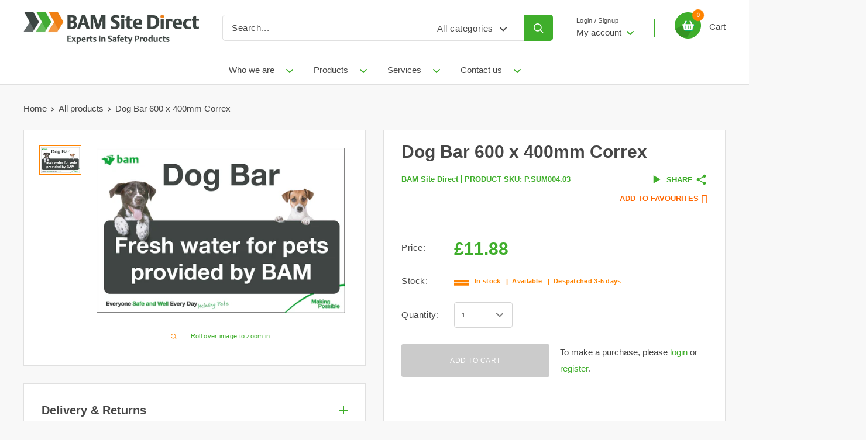

--- FILE ---
content_type: text/css
request_url: https://bamsitedirect.co.uk/cdn/shop/t/169/compiled_assets/styles.css?v=13930
body_size: -168
content:
.countdown-announcement__list{list-style:none;display:flex;justify-content:center}.countdown-announcement__list--item span{font-size:16px}.countdown-announcement__list--item{font-size:12px;margin-left:5px}.custom-content-block{text-align:center}.full-width-cta--countdown-slim .full-width-cta__text-container .countdown,.full-width-cta--countdown{margin-top:0}.full-width-cta__image-container{min-height:540px}@media screen and (min-width: 641px){.full-width-cta--countdown .full-width-cta__image-container{min-height:640px}}@media screen and (max-width: 640px){.full-width-cta--countdown .full-width-cta__text-container{min-height:430px}.full-width-cta--countdown .full-width-cta__text-container h2{font-size:40px}}@media screen and (min-width: 641px){.full-width-cta--countdown .full-width-cta__text-container{min-height:540px}.custom-content-block h2{font-size:48px}}@media screen and (min-width: 1000px){.custom-content-block h2{font-size:68px}}.countdown{color:#fff;text-align:center;margin:0}.countdown h1{font-weight:400;margin-bottom:20px}.countdown ul{padding:0;margin:0 0 20px;list-style:none}.countdown li{display:inline-block;font-size:.75em;list-style-type:none;padding:.25em;text-transform:uppercase;min-width:60px}.countdown li span{background-repeat:no-repeat;background-size:cover;background-position:center center;font-family:monospace;font-weight:600;display:block;font-size:2rem;padding:15px 8px;background-color:#323131;margin-bottom:8px;line-height:1;border-radius:3px;border:1px solid #000 26;-webkit-box-shadow:0px 15px 59px 5px rgba(0,0,0,.75);-moz-box-shadow:0px 15px 59px 5px rgba(0,0,0,.75);box-shadow:0 15px 59px 5px #000000bf}
/*# sourceMappingURL=/cdn/shop/t/169/compiled_assets/styles.css.map?v=13930 */
